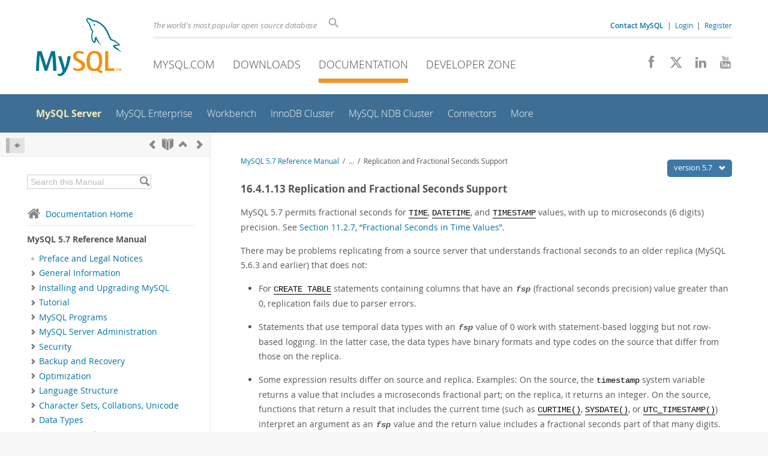

--- FILE ---
content_type: text/html; charset=UTF-8
request_url: https://dev.mysql.com/doc/refman/5.7/en/replication-features-fractional-seconds.html
body_size: 11764
content:
<!DOCTYPE html>
<html lang="en" class="svg no-js">
<head>
    <meta charset="utf-8" />
    <!--[if IE ]>
    <meta http-equiv="X-UA-Compatible" content="IE=Edge,chrome=1" />
    <![endif]-->
    <meta name="viewport" content="width=device-width, initial-scale=1.0">
        <meta name="Language" content="en">

    <title>MySQL :: MySQL 5.7 Reference Manual :: 16.4.1.13 Replication and Fractional Seconds Support</title>
    <link rel="stylesheet" media="all" href="https://labs.mysql.com/common/css/main-20250803.min.css" />
            <link rel="stylesheet" media="all" href="https://labs.mysql.com/common/css/docs-20250803.min.css" />
    
    
    <link rel="stylesheet" media="print" href="https://labs.mysql.com/common/css/print-20250803.min.css" />

    
    
    
    
            <link rel="canonical" href="https://dev.mysql.com/doc/refman/8.4/en/replication-features-fractional-seconds.html" />
<link rel="contents" href="index.html" title="MySQL 5.7 Reference Manual" />
<link rel="start" href="index.html" title="MySQL 5.7 Reference Manual" />
<link rel="prev" href="replication-features-floatvalues.html" title="16.4.1.12 Replication and Floating-Point Values" />
<link rel="next" href="replication-features-flush.html?ff=nopfpls" title="16.4.1.14 Replication and FLUSH" />
<link rel="up" href="replication-features.html" title="16.4.1 Replication Features and Issues" />

    
    <link rel="shortcut icon" href="https://labs.mysql.com/common/themes/sakila/favicon.ico" />
    <script async="async" type="text/javascript" src='https://consent.truste.com/notice?domain=oracle.com&c=teconsent&js=bb&noticeType=bb&text=true&cdn=1&pcookie&gtm=1' crossorigin></script>
    <script src="https://www.oracle.com/assets/truste-oraclelib.js"></script>
    <script>(function(H){ H.className=H.className.replace(/\bno-js\b/,'js') })(document.documentElement)</script>
    <script src="https://labs.mysql.com/common/js/site-20250121.min.js"></script>

    
    
    <!--[if lt IE 9]>
        <script src="https://labs.mysql.com/common/js/polyfills/html5shiv-printshiv-3.7.2.min.js"></script>
        <script src="https://labs.mysql.com/common/js/polyfills/respond-1.4.2.min.js"></script>
    <![endif]-->
        <!--[if IE 9]>
        <style>#docs-sidebar-toc { box-sizing: content-box; }</style>
    <![endif]-->
        
                              <script>!function(e){var n="https://s.go-mpulse.net/boomerang/";if("False"=="True")e.BOOMR_config=e.BOOMR_config||{},e.BOOMR_config.PageParams=e.BOOMR_config.PageParams||{},e.BOOMR_config.PageParams.pci=!0,n="https://s2.go-mpulse.net/boomerang/";if(window.BOOMR_API_key="E6BB6-B37B4-898B7-F97BA-BBCDB",function(){function e(){if(!o){var e=document.createElement("script");e.id="boomr-scr-as",e.src=window.BOOMR.url,e.async=!0,i.parentNode.appendChild(e),o=!0}}function t(e){o=!0;var n,t,a,r,d=document,O=window;if(window.BOOMR.snippetMethod=e?"if":"i",t=function(e,n){var t=d.createElement("script");t.id=n||"boomr-if-as",t.src=window.BOOMR.url,BOOMR_lstart=(new Date).getTime(),e=e||d.body,e.appendChild(t)},!window.addEventListener&&window.attachEvent&&navigator.userAgent.match(/MSIE [67]\./))return window.BOOMR.snippetMethod="s",void t(i.parentNode,"boomr-async");a=document.createElement("IFRAME"),a.src="about:blank",a.title="",a.role="presentation",a.loading="eager",r=(a.frameElement||a).style,r.width=0,r.height=0,r.border=0,r.display="none",i.parentNode.appendChild(a);try{O=a.contentWindow,d=O.document.open()}catch(_){n=document.domain,a.src="javascript:var d=document.open();d.domain='"+n+"';void(0);",O=a.contentWindow,d=O.document.open()}if(n)d._boomrl=function(){this.domain=n,t()},d.write("<bo"+"dy onload='document._boomrl();'>");else if(O._boomrl=function(){t()},O.addEventListener)O.addEventListener("load",O._boomrl,!1);else if(O.attachEvent)O.attachEvent("onload",O._boomrl);d.close()}function a(e){window.BOOMR_onload=e&&e.timeStamp||(new Date).getTime()}if(!window.BOOMR||!window.BOOMR.version&&!window.BOOMR.snippetExecuted){window.BOOMR=window.BOOMR||{},window.BOOMR.snippetStart=(new Date).getTime(),window.BOOMR.snippetExecuted=!0,window.BOOMR.snippetVersion=12,window.BOOMR.url=n+"E6BB6-B37B4-898B7-F97BA-BBCDB";var i=document.currentScript||document.getElementsByTagName("script")[0],o=!1,r=document.createElement("link");if(r.relList&&"function"==typeof r.relList.supports&&r.relList.supports("preload")&&"as"in r)window.BOOMR.snippetMethod="p",r.href=window.BOOMR.url,r.rel="preload",r.as="script",r.addEventListener("load",e),r.addEventListener("error",function(){t(!0)}),setTimeout(function(){if(!o)t(!0)},3e3),BOOMR_lstart=(new Date).getTime(),i.parentNode.appendChild(r);else t(!1);if(window.addEventListener)window.addEventListener("load",a,!1);else if(window.attachEvent)window.attachEvent("onload",a)}}(),"".length>0)if(e&&"performance"in e&&e.performance&&"function"==typeof e.performance.setResourceTimingBufferSize)e.performance.setResourceTimingBufferSize();!function(){if(BOOMR=e.BOOMR||{},BOOMR.plugins=BOOMR.plugins||{},!BOOMR.plugins.AK){var n=""=="true"?1:0,t="",a="aogptiyxhvvoq2lvxppa-f-8ccea4eeb-clientnsv4-s.akamaihd.net",i="false"=="true"?2:1,o={"ak.v":"39","ak.cp":"1334304","ak.ai":parseInt("802521",10),"ak.ol":"0","ak.cr":9,"ak.ipv":4,"ak.proto":"h2","ak.rid":"452c1a54","ak.r":45721,"ak.a2":n,"ak.m":"dscx","ak.n":"essl","ak.bpcip":"3.140.249.0","ak.cport":49904,"ak.gh":"23.33.25.20","ak.quicv":"","ak.tlsv":"tls1.3","ak.0rtt":"","ak.0rtt.ed":"","ak.csrc":"-","ak.acc":"","ak.t":"1769323486","ak.ak":"hOBiQwZUYzCg5VSAfCLimQ==[base64]/rAC5/DFx6ZXChw+SndlcYR2mpSd3N7Rp6RlchAnEcDf3WAqgOU7I/hXSaZ85UyaJmwGGiq+OSFd+FKrlJK+7dUr/oxrotn3NrxXJtKLO7ktfS2n1IqqkH7XAZMfZfNlBe6KgfmRCJAddzZQVWa93QhFmYmu+fmsXsjFHIn2HXkY3FhKT/3SI5wMvXUaWLhVaPnEU=","ak.pv":"16","ak.dpoabenc":"","ak.tf":i};if(""!==t)o["ak.ruds"]=t;var r={i:!1,av:function(n){var t="http.initiator";if(n&&(!n[t]||"spa_hard"===n[t]))o["ak.feo"]=void 0!==e.aFeoApplied?1:0,BOOMR.addVar(o)},rv:function(){var e=["ak.bpcip","ak.cport","ak.cr","ak.csrc","ak.gh","ak.ipv","ak.m","ak.n","ak.ol","ak.proto","ak.quicv","ak.tlsv","ak.0rtt","ak.0rtt.ed","ak.r","ak.acc","ak.t","ak.tf"];BOOMR.removeVar(e)}};BOOMR.plugins.AK={akVars:o,akDNSPreFetchDomain:a,init:function(){if(!r.i){var e=BOOMR.subscribe;e("before_beacon",r.av,null,null),e("onbeacon",r.rv,null,null),r.i=!0}return this},is_complete:function(){return!0}}}}()}(window);</script></head>

<body class="no-sidebar full-page dev">
<a class="skip-main" href="#main">Skip to Main Content</a>
<div class="page-wrapper">
    <header>

                        <a href="https://dev.mysql.com/" aria-label="MySQL Home" title="MySQL" id="l1-home-link"></a>
        
        <div id="l1-nav-container">
            <div id="l1-line1">
                <div id="l1-lhs">
                    <div id="l1-slogan">
                        The world's most popular open source database
                    </div>
                    <div id="l1-search-box">
                        <form id="l1-search-form" method="get" action="https://search.oracle.com/mysql">
                        <input type="hidden" name="app" value="mysql" />
                        <input id="l1-search-input" type="search" class="icon-search" placeholder="Search" aria-label="Search" name="q" />
                        </form>
                    </div>
                    <div id="l1-auth-links">
                        <nav aria-label="Contact/Login Navigation" role="navigation">
                            <a href="https://www.mysql.com/about/contact/"><b>Contact MySQL</b></a>
                            <span id="l1-contact-separator">&nbsp;|&nbsp;</span>
                            <span id="l1-contact-separator-br"><br /></span>
                                                             <a href="https://dev.mysql.com/auth/login/?dest=https%3A%2F%2Fdev.mysql.com%2Fdoc%2Frefman%2F5.7%2Fen%2Freplication-features-fractional-seconds.html">Login</a> &nbsp;|&nbsp;
                                 <a href="https://dev.mysql.com/auth/register/">Register</a>
                                                    </nav>
                    </div>
                </div>
            </div>
            <div id="l1-line2">
                <nav aria-label="Primary Navigation" role="navigation">
                    <ul id="l1-nav">
                        <li>
                            <a href="https://www.mysql.com/"><!-- <span class="icon-sakila"></span>  -->MySQL.com</a>
                        </li><li>
                            <a href="https://www.mysql.com/downloads/"><!-- <span class="icon-download-thin"></span>  -->Downloads</a>
                        </li><li class="active">
                            <a href="/doc/"><!-- <span class="icon-books"></span>  -->Documentation</a>
                        </li><li>
                            <a href="/"><!-- <span class="icon-code"></span>  -->Developer Zone</a>
                        </li>                    </ul>
                </nav>
                <div class="social-icons">
                    <nav aria-label="Social Navigation" role="navigation">
                        <a aria-label="Join us on Facebook" title="Join us on Facebook" href="http://www.facebook.com/mysql"><span class="icon-facebook"></span></a>
                        <a aria-label="Follow us on X" title="Follow us on X" href="https://x.com/mysql"><span class="icon-x-twitter"></span></a>
                        <a aria-label="Follow us on LinkedIn" title="Follow us on LinkedIn" href="https://www.linkedin.com/company/mysql"><span class="icon-linkedin"></span></a>
                        <a aria-label="Visit our YouTube channel" title="Visit our YouTube channel" href="http://www.youtube.com/mysqlchannel"><span class="icon-youtube"></span></a>
                    </nav>
                </div>
            </div>
        </div>
        <div id="sub-header">
            <div id="l2-nav-container">
                <div id="l2-nav-toggle">
                    <span class="icon-three-bars"></span>
                </div>
                                                                                        <a class="button nav-button-3" href="/"><span class="icon-code"></span> Developer Zone</a>
                                                                                                                                    <a class="button nav-button-2" href="https://www.mysql.com/downloads/"><span class="icon-download-thin"></span> Downloads</a>
                                                                                                <a class="button nav-button-1" href="https://www.mysql.com/"><span class="icon-sakila"></span> MySQL.com</a>
                                                                        <div id="l2-search-toggle">
                    <span class="icon-search"></span>
                </div>
                <div id="l2-site-icon">
                                                                                                                                                                                                    <span class="icon-books"></span>
                                                                                                                                                                                                                                                                                                                                                                                                                                                                                                                                                                                                                        </div>
                <div id="l1-section-title">
                    <span id="l1-section-label">
                        <a href="/doc/">Documentation</a>
                    </span>
                </div>
                <nav aria-label="Secondary Navigation" role="navigation">
                    

<ul id="l2-nav">
            	<li class="active"><a class="active " href="/doc/refman/en/">MySQL Server</a>
    			</li>
	        	<li class=""><a  href="/doc/index-enterprise.html">MySQL Enterprise</a>
    			</li>
	        	<li class=""><a  href="/doc/workbench/en/">Workbench</a>
    			</li>
	        	<li class=""><a  href="/doc/mysql-shell/en/mysql-innodb-cluster.html">InnoDB Cluster</a>
    			</li>
	        	<li class=""><a  href="/doc/index-cluster.html">MySQL NDB Cluster</a>
    			</li>
	        	<li class=""><a  href="/doc/index-connectors.html">Connectors</a>
    			</li>
	        	<li class=" last"><a  href="/doc/index-other.html">More</a>
    			</li>
	                        <li class="other-section"><a href="https://www.mysql.com/">MySQL.com</a></li>
                            <li class="other-section"><a href="https://www.mysql.com/downloads/">Downloads</a></li>
                                        <li class="other-section"><a href="/">Developer Zone</a></li>
            </ul>
                </nav>
            </div>
            <div id="l3-search-container"></div>
            <div id="top-orange"><span id="section-nav">Section Menu: &nbsp; </span></div>
        </div>
    </header>
        <div id="page">
                        <div role="main" id="main" tabindex="-1">

            
                
            
<div>
    <div id="docs-sidebar-toc" class="">
    <div id="docs-toc-inner">
        <div class="docs-sidebar-header" id="docs-nav-header">
            <a class="docs-show-hide-nav" id="docs-hide-nav" href="" title="Hide Sidebar" aria-label="Hide Sidebar"><span class="icon-arrow-small-left"></span></a>
            <div class="docs-nav-links">
                                    
    <a href="replication-features-floatvalues.html"
        aria-label="Previous" title="Previous: Replication and Floating-Point Values"><span
        class="icon-chevron-left"></span></a>
<a href="index.html" aria-label="Start" title="Start"><span class="icon-book-open"></span></a>
        <a aria-label="Up" href="replication-features.html" title="Up: Replication Features and Issues"><span class="icon-chevron-up"></span></a>
    <a href="replication-features-flush.html" aria-label="Next"
        title="Next: Replication and FLUSH"><span
        class="icon-chevron-right"></span></a>
                            </div>
        </div>
                    
<div id="docs-sidebar-search-container">
    <div id="docs-sidebar-search-box">
        <form method="get" action="/doc/search/">
            <input type="hidden" name="d" id="d" value="12" />
            <input type="hidden" name="p" id="p" value="1" />
            <input type="text" name="q" id="q" title="Search this Manual"
                value="Search this Manual"
                style="color: #bbb;"
                onfocus="if(this.value == 'Search this Manual') {this.value='';this.style.color='#555';}"
                onblur="if(this.value == '') {this.value='Search this Manual';this.style.color='#bbb';}" />

            <button class="docs-sidebar-search-btn" aria-label="Search" title="Search" type="submit">
                <span class="icon-search"></span>
            </button>
        </form>
    </div>
</div>
                <div class="docs-sidebar-nav">
            <a class="docs-icon-home" href="/doc/"><span class="icon-home"></span>Documentation Home</a><hr />
            <div class="docs-sidebar-mtitle">MySQL 5.7 Reference Manual</div>
            <nav class="doctoc" id="doc-12">
                                    
    <ul>
            <li>
            <div><div class="docs-sidebar-nav-icon"><span class="icon-dot"></span></div><div class="docs-sidebar-nav-link"><a href="preface.html">Preface and Legal Notices</a></div></div>                    </li>
            <li>
            <div><div class="docs-sidebar-nav-icon"><a class="expandable " aria-label="Subnav" href=""><span class="icon-chevron-right"></span></a></div><div class="docs-sidebar-nav-link"><a href="introduction.html">General Information</a></div></div>                        <div class="docs-submenu hidden">
                            </div>
                    </li>
            <li>
            <div><div class="docs-sidebar-nav-icon"><a class="expandable " aria-label="Subnav" href=""><span class="icon-chevron-right"></span></a></div><div class="docs-sidebar-nav-link"><a href="installing.html">Installing and Upgrading MySQL</a></div></div>                        <div class="docs-submenu hidden">
                            </div>
                    </li>
            <li>
            <div><div class="docs-sidebar-nav-icon"><a class="expandable " aria-label="Subnav" href=""><span class="icon-chevron-right"></span></a></div><div class="docs-sidebar-nav-link"><a href="tutorial.html">Tutorial</a></div></div>                        <div class="docs-submenu hidden">
                            </div>
                    </li>
            <li>
            <div><div class="docs-sidebar-nav-icon"><a class="expandable " aria-label="Subnav" href=""><span class="icon-chevron-right"></span></a></div><div class="docs-sidebar-nav-link"><a href="programs.html">MySQL Programs</a></div></div>                        <div class="docs-submenu hidden">
                            </div>
                    </li>
            <li>
            <div><div class="docs-sidebar-nav-icon"><a class="expandable " aria-label="Subnav" href=""><span class="icon-chevron-right"></span></a></div><div class="docs-sidebar-nav-link"><a href="server-administration.html">MySQL Server Administration</a></div></div>                        <div class="docs-submenu hidden">
                            </div>
                    </li>
            <li>
            <div><div class="docs-sidebar-nav-icon"><a class="expandable " aria-label="Subnav" href=""><span class="icon-chevron-right"></span></a></div><div class="docs-sidebar-nav-link"><a href="security.html">Security</a></div></div>                        <div class="docs-submenu hidden">
                            </div>
                    </li>
            <li>
            <div><div class="docs-sidebar-nav-icon"><a class="expandable " aria-label="Subnav" href=""><span class="icon-chevron-right"></span></a></div><div class="docs-sidebar-nav-link"><a href="backup-and-recovery.html">Backup and Recovery</a></div></div>                        <div class="docs-submenu hidden">
                            </div>
                    </li>
            <li>
            <div><div class="docs-sidebar-nav-icon"><a class="expandable " aria-label="Subnav" href=""><span class="icon-chevron-right"></span></a></div><div class="docs-sidebar-nav-link"><a href="optimization.html">Optimization</a></div></div>                        <div class="docs-submenu hidden">
                            </div>
                    </li>
            <li>
            <div><div class="docs-sidebar-nav-icon"><a class="expandable " aria-label="Subnav" href=""><span class="icon-chevron-right"></span></a></div><div class="docs-sidebar-nav-link"><a href="language-structure.html">Language Structure</a></div></div>                        <div class="docs-submenu hidden">
                            </div>
                    </li>
            <li>
            <div><div class="docs-sidebar-nav-icon"><a class="expandable " aria-label="Subnav" href=""><span class="icon-chevron-right"></span></a></div><div class="docs-sidebar-nav-link"><a href="charset.html">Character Sets, Collations, Unicode</a></div></div>                        <div class="docs-submenu hidden">
                            </div>
                    </li>
            <li>
            <div><div class="docs-sidebar-nav-icon"><a class="expandable " aria-label="Subnav" href=""><span class="icon-chevron-right"></span></a></div><div class="docs-sidebar-nav-link"><a href="data-types.html">Data Types</a></div></div>                        <div class="docs-submenu hidden">
                            </div>
                    </li>
            <li>
            <div><div class="docs-sidebar-nav-icon"><a class="expandable " aria-label="Subnav" href=""><span class="icon-chevron-right"></span></a></div><div class="docs-sidebar-nav-link"><a href="functions.html">Functions and Operators</a></div></div>                        <div class="docs-submenu hidden">
                            </div>
                    </li>
            <li>
            <div><div class="docs-sidebar-nav-icon"><a class="expandable " aria-label="Subnav" href=""><span class="icon-chevron-right"></span></a></div><div class="docs-sidebar-nav-link"><a href="sql-statements.html">SQL Statements</a></div></div>                        <div class="docs-submenu hidden">
                            </div>
                    </li>
            <li>
            <div><div class="docs-sidebar-nav-icon"><a class="expandable " aria-label="Subnav" href=""><span class="icon-chevron-right"></span></a></div><div class="docs-sidebar-nav-link"><a href="innodb-storage-engine.html">The InnoDB Storage Engine</a></div></div>                        <div class="docs-submenu hidden">
                            </div>
                    </li>
            <li>
            <div><div class="docs-sidebar-nav-icon"><a class="expandable " aria-label="Subnav" href=""><span class="icon-chevron-right"></span></a></div><div class="docs-sidebar-nav-link"><a href="storage-engines.html">Alternative Storage Engines</a></div></div>                        <div class="docs-submenu hidden">
                            </div>
                    </li>
            <li>
            <div><div class="docs-sidebar-nav-icon"><a class="expandable  loaded" aria-label="Subnav" href=""><span class="icon-chevron-down"></span></a></div><div class="docs-sidebar-nav-link"><a href="replication.html">Replication</a></div></div>                        <div class="docs-submenu">
                                    
    <ul>
            <li>
            <div><div class="docs-sidebar-nav-icon"><a class="expandable  loaded" aria-label="Subnav" href=""><span class="icon-chevron-right"></span></a></div><div class="docs-sidebar-nav-link"><a href="replication-configuration.html">Configuring Replication</a></div></div>                        <div class="docs-submenu hidden">
                                    
    <ul>
            <li>
            <div><div class="docs-sidebar-nav-icon"><span class="icon-dot"></span></div><div class="docs-sidebar-nav-link"><a href="binlog-replication-configuration-overview.html">Binary Log File Position Based Replication Configuration Overview</a></div></div>                    </li>
            <li>
            <div><div class="docs-sidebar-nav-icon"><a class="expandable  loaded" aria-label="Subnav" href=""><span class="icon-chevron-right"></span></a></div><div class="docs-sidebar-nav-link"><a href="replication-howto.html">Setting Up Binary Log File Position Based Replication</a></div></div>                        <div class="docs-submenu hidden">
                                    
    <ul>
            <li>
            <div><div class="docs-sidebar-nav-icon"><span class="icon-dot"></span></div><div class="docs-sidebar-nav-link"><a href="replication-howto-masterbaseconfig.html">Setting the Replication Source Configuration</a></div></div>                    </li>
            <li>
            <div><div class="docs-sidebar-nav-icon"><span class="icon-dot"></span></div><div class="docs-sidebar-nav-link"><a href="replication-howto-repuser.html">Creating a User for Replication</a></div></div>                    </li>
            <li>
            <div><div class="docs-sidebar-nav-icon"><span class="icon-dot"></span></div><div class="docs-sidebar-nav-link"><a href="replication-howto-masterstatus.html">Obtaining the Replication Source&#039;s Binary Log Coordinates</a></div></div>                    </li>
            <li>
            <div><div class="docs-sidebar-nav-icon"><span class="icon-dot"></span></div><div class="docs-sidebar-nav-link"><a href="replication-snapshot-method.html">Choosing a Method for Data Snapshots</a></div></div>                    </li>
            <li>
            <div><div class="docs-sidebar-nav-icon"><span class="icon-dot"></span></div><div class="docs-sidebar-nav-link"><a href="replication-setup-replicas.html">Setting Up Replicas</a></div></div>                    </li>
            <li>
            <div><div class="docs-sidebar-nav-icon"><span class="icon-dot"></span></div><div class="docs-sidebar-nav-link"><a href="replication-howto-additionalslaves.html">Adding Replicas to a Replication Topology</a></div></div>                    </li>
        </ul>
                            </div>
                    </li>
            <li>
            <div><div class="docs-sidebar-nav-icon"><a class="expandable  loaded" aria-label="Subnav" href=""><span class="icon-chevron-right"></span></a></div><div class="docs-sidebar-nav-link"><a href="replication-gtids.html">Replication with Global Transaction Identifiers</a></div></div>                        <div class="docs-submenu hidden">
                                    
    <ul>
            <li>
            <div><div class="docs-sidebar-nav-icon"><span class="icon-dot"></span></div><div class="docs-sidebar-nav-link"><a href="replication-gtids-concepts.html">GTID Format and Storage</a></div></div>                    </li>
            <li>
            <div><div class="docs-sidebar-nav-icon"><span class="icon-dot"></span></div><div class="docs-sidebar-nav-link"><a href="replication-gtids-lifecycle.html">GTID Life Cycle</a></div></div>                    </li>
            <li>
            <div><div class="docs-sidebar-nav-icon"><span class="icon-dot"></span></div><div class="docs-sidebar-nav-link"><a href="replication-gtids-auto-positioning.html">GTID Auto-Positioning</a></div></div>                    </li>
            <li>
            <div><div class="docs-sidebar-nav-icon"><span class="icon-dot"></span></div><div class="docs-sidebar-nav-link"><a href="replication-gtids-howto.html">Setting Up Replication Using GTIDs</a></div></div>                    </li>
            <li>
            <div><div class="docs-sidebar-nav-icon"><span class="icon-dot"></span></div><div class="docs-sidebar-nav-link"><a href="replication-gtids-failover.html">Using GTIDs for Failover and Scaleout</a></div></div>                    </li>
            <li>
            <div><div class="docs-sidebar-nav-icon"><span class="icon-dot"></span></div><div class="docs-sidebar-nav-link"><a href="replication-gtids-restrictions.html">Restrictions on Replication with GTIDs</a></div></div>                    </li>
            <li>
            <div><div class="docs-sidebar-nav-icon"><span class="icon-dot"></span></div><div class="docs-sidebar-nav-link"><a href="replication-gtids-functions.html">Stored Function Examples to Manipulate GTIDs</a></div></div>                    </li>
        </ul>
                            </div>
                    </li>
            <li>
            <div><div class="docs-sidebar-nav-icon"><a class="expandable  loaded" aria-label="Subnav" href=""><span class="icon-chevron-right"></span></a></div><div class="docs-sidebar-nav-link"><a href="replication-mode-change-online.html">Changing Replication Modes on Online Servers</a></div></div>                        <div class="docs-submenu hidden">
                                    
    <ul>
            <li>
            <div><div class="docs-sidebar-nav-icon"><span class="icon-dot"></span></div><div class="docs-sidebar-nav-link"><a href="replication-mode-change-online-concepts.html">Replication Mode Concepts</a></div></div>                    </li>
            <li>
            <div><div class="docs-sidebar-nav-icon"><span class="icon-dot"></span></div><div class="docs-sidebar-nav-link"><a href="replication-mode-change-online-enable-gtids.html">Enabling GTID Transactions Online</a></div></div>                    </li>
            <li>
            <div><div class="docs-sidebar-nav-icon"><span class="icon-dot"></span></div><div class="docs-sidebar-nav-link"><a href="replication-mode-change-online-disable-gtids.html">Disabling GTID Transactions Online</a></div></div>                    </li>
            <li>
            <div><div class="docs-sidebar-nav-icon"><span class="icon-dot"></span></div><div class="docs-sidebar-nav-link"><a href="replication-mode-change-online-verify-transactions.html">Verifying Replication of Anonymous Transactions</a></div></div>                    </li>
        </ul>
                            </div>
                    </li>
            <li>
            <div><div class="docs-sidebar-nav-icon"><a class="expandable  loaded" aria-label="Subnav" href=""><span class="icon-chevron-right"></span></a></div><div class="docs-sidebar-nav-link"><a href="replication-multi-source.html">MySQL Multi-Source Replication</a></div></div>                        <div class="docs-submenu hidden">
                                    
    <ul>
            <li>
            <div><div class="docs-sidebar-nav-icon"><span class="icon-dot"></span></div><div class="docs-sidebar-nav-link"><a href="replication-multi-source-configuration.html">Configuring Multi-Source Replication</a></div></div>                    </li>
            <li>
            <div><div class="docs-sidebar-nav-icon"><span class="icon-dot"></span></div><div class="docs-sidebar-nav-link"><a href="replication-multi-source-provision-replica.html">Provisioning a Multi-Source Replica for GTID-Based Replication</a></div></div>                    </li>
            <li>
            <div><div class="docs-sidebar-nav-icon"><span class="icon-dot"></span></div><div class="docs-sidebar-nav-link"><a href="replication-multi-source-adding-gtid-master.html">Adding GTID-Based Sources to a Multi-Source Replica</a></div></div>                    </li>
            <li>
            <div><div class="docs-sidebar-nav-icon"><span class="icon-dot"></span></div><div class="docs-sidebar-nav-link"><a href="replication-multi-source-adding-binlog-master.html">Adding a Binary Log Based Source to a Multi-Source Replica</a></div></div>                    </li>
            <li>
            <div><div class="docs-sidebar-nav-icon"><span class="icon-dot"></span></div><div class="docs-sidebar-nav-link"><a href="replication-multi-source-start-replica.html">Starting Multi-Source Replicas</a></div></div>                    </li>
            <li>
            <div><div class="docs-sidebar-nav-icon"><span class="icon-dot"></span></div><div class="docs-sidebar-nav-link"><a href="replication-multi-source-stop-replica.html">Stopping Multi-Source Replicas</a></div></div>                    </li>
            <li>
            <div><div class="docs-sidebar-nav-icon"><span class="icon-dot"></span></div><div class="docs-sidebar-nav-link"><a href="replication-multi-source-reset-replica.html">Resetting Multi-Source Replicas</a></div></div>                    </li>
            <li>
            <div><div class="docs-sidebar-nav-icon"><span class="icon-dot"></span></div><div class="docs-sidebar-nav-link"><a href="replication-multi-source-monitoring.html">Multi-Source Replication Monitoring</a></div></div>                    </li>
        </ul>
                            </div>
                    </li>
            <li>
            <div><div class="docs-sidebar-nav-icon"><a class="expandable  loaded" aria-label="Subnav" href=""><span class="icon-chevron-right"></span></a></div><div class="docs-sidebar-nav-link"><a href="replication-options.html">Replication and Binary Logging Options and Variables</a></div></div>                        <div class="docs-submenu hidden">
                                    
    <ul>
            <li>
            <div><div class="docs-sidebar-nav-icon"><span class="icon-dot"></span></div><div class="docs-sidebar-nav-link"><a href="replication-options-reference.html">Replication and Binary Logging Option and Variable Reference</a></div></div>                    </li>
            <li>
            <div><div class="docs-sidebar-nav-icon"><span class="icon-dot"></span></div><div class="docs-sidebar-nav-link"><a href="replication-options-source.html">Replication Source Options and Variables</a></div></div>                    </li>
            <li>
            <div><div class="docs-sidebar-nav-icon"><span class="icon-dot"></span></div><div class="docs-sidebar-nav-link"><a href="replication-options-replica.html">Replica Server Options and Variables</a></div></div>                    </li>
            <li>
            <div><div class="docs-sidebar-nav-icon"><span class="icon-dot"></span></div><div class="docs-sidebar-nav-link"><a href="replication-options-binary-log.html">Binary Logging Options and Variables</a></div></div>                    </li>
            <li>
            <div><div class="docs-sidebar-nav-icon"><span class="icon-dot"></span></div><div class="docs-sidebar-nav-link"><a href="replication-options-gtids.html">Global Transaction ID System Variables</a></div></div>                    </li>
        </ul>
                            </div>
                    </li>
            <li>
            <div><div class="docs-sidebar-nav-icon"><a class="expandable  loaded" aria-label="Subnav" href=""><span class="icon-chevron-right"></span></a></div><div class="docs-sidebar-nav-link"><a href="replication-administration.html">Common Replication Administration Tasks</a></div></div>                        <div class="docs-submenu hidden">
                                    
    <ul>
            <li>
            <div><div class="docs-sidebar-nav-icon"><span class="icon-dot"></span></div><div class="docs-sidebar-nav-link"><a href="replication-administration-status.html">Checking Replication Status</a></div></div>                    </li>
            <li>
            <div><div class="docs-sidebar-nav-icon"><span class="icon-dot"></span></div><div class="docs-sidebar-nav-link"><a href="replication-administration-pausing.html">Pausing Replication on the Replica</a></div></div>                    </li>
            <li>
            <div><div class="docs-sidebar-nav-icon"><span class="icon-dot"></span></div><div class="docs-sidebar-nav-link"><a href="replication-administration-skip.html">Skipping Transactions</a></div></div>                    </li>
        </ul>
                            </div>
                    </li>
        </ul>
                            </div>
                    </li>
            <li>
            <div><div class="docs-sidebar-nav-icon"><a class="expandable  loaded" aria-label="Subnav" href=""><span class="icon-chevron-right"></span></a></div><div class="docs-sidebar-nav-link"><a href="replication-implementation.html">Replication Implementation</a></div></div>                        <div class="docs-submenu hidden">
                                    
    <ul>
            <li>
            <div><div class="docs-sidebar-nav-icon"><a class="expandable  loaded" aria-label="Subnav" href=""><span class="icon-chevron-right"></span></a></div><div class="docs-sidebar-nav-link"><a href="replication-formats.html">Replication Formats</a></div></div>                        <div class="docs-submenu hidden">
                                    
    <ul>
            <li>
            <div><div class="docs-sidebar-nav-icon"><span class="icon-dot"></span></div><div class="docs-sidebar-nav-link"><a href="replication-sbr-rbr.html">Advantages and Disadvantages of Statement-Based and Row-Based
Replication</a></div></div>                    </li>
            <li>
            <div><div class="docs-sidebar-nav-icon"><span class="icon-dot"></span></div><div class="docs-sidebar-nav-link"><a href="replication-rbr-usage.html">Usage of Row-Based Logging and Replication</a></div></div>                    </li>
            <li>
            <div><div class="docs-sidebar-nav-icon"><span class="icon-dot"></span></div><div class="docs-sidebar-nav-link"><a href="replication-rbr-safe-unsafe.html">Determination of Safe and Unsafe Statements in Binary Logging</a></div></div>                    </li>
        </ul>
                            </div>
                    </li>
            <li>
            <div><div class="docs-sidebar-nav-icon"><a class="expandable  loaded" aria-label="Subnav" href=""><span class="icon-chevron-right"></span></a></div><div class="docs-sidebar-nav-link"><a href="replication-channels.html">Replication Channels</a></div></div>                        <div class="docs-submenu hidden">
                                    
    <ul>
            <li>
            <div><div class="docs-sidebar-nav-icon"><span class="icon-dot"></span></div><div class="docs-sidebar-nav-link"><a href="channels-commands-single-channel.html">Commands for Operations on a Single Channel</a></div></div>                    </li>
            <li>
            <div><div class="docs-sidebar-nav-icon"><span class="icon-dot"></span></div><div class="docs-sidebar-nav-link"><a href="channels-with-prev-replication.html">Compatibility with Previous Replication Statements</a></div></div>                    </li>
            <li>
            <div><div class="docs-sidebar-nav-icon"><span class="icon-dot"></span></div><div class="docs-sidebar-nav-link"><a href="channels-startup-options.html">Startup Options and Replication Channels</a></div></div>                    </li>
            <li>
            <div><div class="docs-sidebar-nav-icon"><span class="icon-dot"></span></div><div class="docs-sidebar-nav-link"><a href="channels-naming-conventions.html">Replication Channel Naming Conventions</a></div></div>                    </li>
        </ul>
                            </div>
                    </li>
            <li>
            <div><div class="docs-sidebar-nav-icon"><a class="expandable  loaded" aria-label="Subnav" href=""><span class="icon-chevron-right"></span></a></div><div class="docs-sidebar-nav-link"><a href="replication-threads.html">Replication Threads</a></div></div>                        <div class="docs-submenu hidden">
                                    
    <ul>
            <li>
            <div><div class="docs-sidebar-nav-icon"><span class="icon-dot"></span></div><div class="docs-sidebar-nav-link"><a href="replication-threads-monitor-main.html">Monitoring Replication Main Threads</a></div></div>                    </li>
            <li>
            <div><div class="docs-sidebar-nav-icon"><span class="icon-dot"></span></div><div class="docs-sidebar-nav-link"><a href="replication-threads-monitor-worker.html">Monitoring Replication Applier Worker Threads</a></div></div>                    </li>
        </ul>
                            </div>
                    </li>
            <li>
            <div><div class="docs-sidebar-nav-icon"><a class="expandable  loaded" aria-label="Subnav" href=""><span class="icon-chevron-right"></span></a></div><div class="docs-sidebar-nav-link"><a href="replica-logs.html">Relay Log and Replication Metadata Repositories</a></div></div>                        <div class="docs-submenu hidden">
                                    
    <ul>
            <li>
            <div><div class="docs-sidebar-nav-icon"><span class="icon-dot"></span></div><div class="docs-sidebar-nav-link"><a href="replica-logs-relaylog.html">The Relay Log</a></div></div>                    </li>
            <li>
            <div><div class="docs-sidebar-nav-icon"><span class="icon-dot"></span></div><div class="docs-sidebar-nav-link"><a href="replica-logs-status.html">Replication Metadata Repositories</a></div></div>                    </li>
        </ul>
                            </div>
                    </li>
            <li>
            <div><div class="docs-sidebar-nav-icon"><a class="expandable  loaded" aria-label="Subnav" href=""><span class="icon-chevron-right"></span></a></div><div class="docs-sidebar-nav-link"><a href="replication-rules.html">How Servers Evaluate Replication Filtering Rules</a></div></div>                        <div class="docs-submenu hidden">
                                    
    <ul>
            <li>
            <div><div class="docs-sidebar-nav-icon"><span class="icon-dot"></span></div><div class="docs-sidebar-nav-link"><a href="replication-rules-db-options.html">Evaluation of Database-Level Replication and Binary Logging Options</a></div></div>                    </li>
            <li>
            <div><div class="docs-sidebar-nav-icon"><span class="icon-dot"></span></div><div class="docs-sidebar-nav-link"><a href="replication-rules-table-options.html">Evaluation of Table-Level Replication Options</a></div></div>                    </li>
            <li>
            <div><div class="docs-sidebar-nav-icon"><span class="icon-dot"></span></div><div class="docs-sidebar-nav-link"><a href="replication-rules-examples.html">Interactions Between Replication Filtering Options</a></div></div>                    </li>
        </ul>
                            </div>
                    </li>
        </ul>
                            </div>
                    </li>
            <li>
            <div><div class="docs-sidebar-nav-icon"><a class="expandable  loaded" aria-label="Subnav" href=""><span class="icon-chevron-right"></span></a></div><div class="docs-sidebar-nav-link"><a href="replication-solutions.html">Replication Solutions</a></div></div>                        <div class="docs-submenu hidden">
                                    
    <ul>
            <li>
            <div><div class="docs-sidebar-nav-icon"><a class="expandable  loaded" aria-label="Subnav" href=""><span class="icon-chevron-right"></span></a></div><div class="docs-sidebar-nav-link"><a href="replication-solutions-backups.html">Using Replication for Backups</a></div></div>                        <div class="docs-submenu hidden">
                                    
    <ul>
            <li>
            <div><div class="docs-sidebar-nav-icon"><span class="icon-dot"></span></div><div class="docs-sidebar-nav-link"><a href="replication-solutions-backups-mysqldump.html">Backing Up a Replica Using mysqldump</a></div></div>                    </li>
            <li>
            <div><div class="docs-sidebar-nav-icon"><span class="icon-dot"></span></div><div class="docs-sidebar-nav-link"><a href="replication-solutions-backups-rawdata.html">Backing Up Raw Data from a Replica</a></div></div>                    </li>
            <li>
            <div><div class="docs-sidebar-nav-icon"><span class="icon-dot"></span></div><div class="docs-sidebar-nav-link"><a href="replication-solutions-backups-read-only.html">Backing Up a Source or Replica by Making It Read Only</a></div></div>                    </li>
        </ul>
                            </div>
                    </li>
            <li>
            <div><div class="docs-sidebar-nav-icon"><span class="icon-dot"></span></div><div class="docs-sidebar-nav-link"><a href="replication-solutions-unexpected-replica-halt.html">Handling an Unexpected Halt of a Replica</a></div></div>                    </li>
            <li>
            <div><div class="docs-sidebar-nav-icon"><span class="icon-dot"></span></div><div class="docs-sidebar-nav-link"><a href="replication-solutions-diffengines.html">Using Replication with Different Source and Replica Storage Engines</a></div></div>                    </li>
            <li>
            <div><div class="docs-sidebar-nav-icon"><span class="icon-dot"></span></div><div class="docs-sidebar-nav-link"><a href="replication-solutions-scaleout.html">Using Replication for Scale-Out</a></div></div>                    </li>
            <li>
            <div><div class="docs-sidebar-nav-icon"><span class="icon-dot"></span></div><div class="docs-sidebar-nav-link"><a href="replication-solutions-partitioning.html">Replicating Different Databases to Different Replicas</a></div></div>                    </li>
            <li>
            <div><div class="docs-sidebar-nav-icon"><span class="icon-dot"></span></div><div class="docs-sidebar-nav-link"><a href="replication-solutions-performance.html">Improving Replication Performance</a></div></div>                    </li>
            <li>
            <div><div class="docs-sidebar-nav-icon"><span class="icon-dot"></span></div><div class="docs-sidebar-nav-link"><a href="replication-solutions-switch.html">Switching Sources During Failover</a></div></div>                    </li>
            <li>
            <div><div class="docs-sidebar-nav-icon"><span class="icon-dot"></span></div><div class="docs-sidebar-nav-link"><a href="replication-encrypted-connections.html">Setting Up Replication to Use Encrypted Connections</a></div></div>                    </li>
            <li>
            <div><div class="docs-sidebar-nav-icon"><a class="expandable  loaded" aria-label="Subnav" href=""><span class="icon-chevron-right"></span></a></div><div class="docs-sidebar-nav-link"><a href="replication-semisync.html">Semisynchronous Replication</a></div></div>                        <div class="docs-submenu hidden">
                                    
    <ul>
            <li>
            <div><div class="docs-sidebar-nav-icon"><span class="icon-dot"></span></div><div class="docs-sidebar-nav-link"><a href="replication-semisync-interface.html">Semisynchronous Replication Administrative Interface</a></div></div>                    </li>
            <li>
            <div><div class="docs-sidebar-nav-icon"><span class="icon-dot"></span></div><div class="docs-sidebar-nav-link"><a href="replication-semisync-installation.html">Semisynchronous Replication Installation and Configuration</a></div></div>                    </li>
            <li>
            <div><div class="docs-sidebar-nav-icon"><span class="icon-dot"></span></div><div class="docs-sidebar-nav-link"><a href="replication-semisync-monitoring.html">Semisynchronous Replication Monitoring</a></div></div>                    </li>
        </ul>
                            </div>
                    </li>
            <li>
            <div><div class="docs-sidebar-nav-icon"><span class="icon-dot"></span></div><div class="docs-sidebar-nav-link"><a href="replication-delayed.html">Delayed Replication</a></div></div>                    </li>
        </ul>
                            </div>
                    </li>
            <li>
            <div><div class="docs-sidebar-nav-icon"><a class="expandable  loaded" aria-label="Subnav" href=""><span class="icon-chevron-down"></span></a></div><div class="docs-sidebar-nav-link"><a href="replication-notes.html">Replication Notes and Tips</a></div></div>                        <div class="docs-submenu">
                                    
    <ul>
            <li>
            <div><div class="docs-sidebar-nav-icon"><a class="expandable  loaded" aria-label="Subnav" href=""><span class="icon-chevron-down"></span></a></div><div class="docs-sidebar-nav-link"><a href="replication-features.html">Replication Features and Issues</a></div></div>                        <div class="docs-submenu">
                                    
    <ul>
            <li>
            <div><div class="docs-sidebar-nav-icon"><span class="icon-dot"></span></div><div class="docs-sidebar-nav-link"><a href="replication-features-auto-increment.html">Replication and AUTO_INCREMENT</a></div></div>                    </li>
            <li>
            <div><div class="docs-sidebar-nav-icon"><span class="icon-dot"></span></div><div class="docs-sidebar-nav-link"><a href="replication-features-blackhole.html">Replication and BLACKHOLE Tables</a></div></div>                    </li>
            <li>
            <div><div class="docs-sidebar-nav-icon"><span class="icon-dot"></span></div><div class="docs-sidebar-nav-link"><a href="replication-features-charset.html">Replication and Character Sets</a></div></div>                    </li>
            <li>
            <div><div class="docs-sidebar-nav-icon"><span class="icon-dot"></span></div><div class="docs-sidebar-nav-link"><a href="replication-features-checksum-table.html">Replication and CHECKSUM TABLE</a></div></div>                    </li>
            <li>
            <div><div class="docs-sidebar-nav-icon"><span class="icon-dot"></span></div><div class="docs-sidebar-nav-link"><a href="replication-features-create-if-not-exists.html">Replication of CREATE ... IF NOT EXISTS Statements</a></div></div>                    </li>
            <li>
            <div><div class="docs-sidebar-nav-icon"><span class="icon-dot"></span></div><div class="docs-sidebar-nav-link"><a href="replication-features-create-select.html">Replication of CREATE TABLE ... SELECT Statements</a></div></div>                    </li>
            <li>
            <div><div class="docs-sidebar-nav-icon"><span class="icon-dot"></span></div><div class="docs-sidebar-nav-link"><a href="replication-features-create-alter-drop-server.html">Replication of CREATE SERVER, ALTER SERVER, and DROP SERVER</a></div></div>                    </li>
            <li>
            <div><div class="docs-sidebar-nav-icon"><span class="icon-dot"></span></div><div class="docs-sidebar-nav-link"><a href="replication-features-current-user.html">Replication of CURRENT_USER()</a></div></div>                    </li>
            <li>
            <div><div class="docs-sidebar-nav-icon"><span class="icon-dot"></span></div><div class="docs-sidebar-nav-link"><a href="replication-features-drop-if-exists.html">Replication of DROP ... IF EXISTS Statements</a></div></div>                    </li>
            <li>
            <div><div class="docs-sidebar-nav-icon"><span class="icon-dot"></span></div><div class="docs-sidebar-nav-link"><a href="replication-features-differing-tables.html">Replication with Differing Table Definitions on Source and Replica</a></div></div>                    </li>
            <li>
            <div><div class="docs-sidebar-nav-icon"><span class="icon-dot"></span></div><div class="docs-sidebar-nav-link"><a href="replication-features-directory.html">Replication and DIRECTORY Table Options</a></div></div>                    </li>
            <li>
            <div><div class="docs-sidebar-nav-icon"><span class="icon-dot"></span></div><div class="docs-sidebar-nav-link"><a href="replication-features-floatvalues.html">Replication and Floating-Point Values</a></div></div>                    </li>
            <li>
            <div><div class="docs-sidebar-nav-icon"><span class="icon-dot"></span></div><div class="docs-sidebar-nav-link current"><a href="replication-features-fractional-seconds.html">Replication and Fractional Seconds Support</a></div></div>                    </li>
            <li>
            <div><div class="docs-sidebar-nav-icon"><span class="icon-dot"></span></div><div class="docs-sidebar-nav-link"><a href="replication-features-flush.html">Replication and FLUSH</a></div></div>                    </li>
            <li>
            <div><div class="docs-sidebar-nav-icon"><span class="icon-dot"></span></div><div class="docs-sidebar-nav-link"><a href="replication-features-functions.html">Replication and System Functions</a></div></div>                    </li>
            <li>
            <div><div class="docs-sidebar-nav-icon"><span class="icon-dot"></span></div><div class="docs-sidebar-nav-link"><a href="replication-features-invoked.html">Replication of Invoked Features</a></div></div>                    </li>
            <li>
            <div><div class="docs-sidebar-nav-icon"><span class="icon-dot"></span></div><div class="docs-sidebar-nav-link"><a href="replication-features-limit.html">Replication and LIMIT</a></div></div>                    </li>
            <li>
            <div><div class="docs-sidebar-nav-icon"><span class="icon-dot"></span></div><div class="docs-sidebar-nav-link"><a href="replication-features-load-data.html">Replication and LOAD DATA</a></div></div>                    </li>
            <li>
            <div><div class="docs-sidebar-nav-icon"><span class="icon-dot"></span></div><div class="docs-sidebar-nav-link"><a href="replication-features-max-allowed-packet.html">Replication and max_allowed_packet</a></div></div>                    </li>
            <li>
            <div><div class="docs-sidebar-nav-icon"><span class="icon-dot"></span></div><div class="docs-sidebar-nav-link"><a href="replication-features-memory.html">Replication and MEMORY Tables</a></div></div>                    </li>
            <li>
            <div><div class="docs-sidebar-nav-icon"><span class="icon-dot"></span></div><div class="docs-sidebar-nav-link"><a href="replication-features-mysqldb.html">Replication of the mysql System Database</a></div></div>                    </li>
            <li>
            <div><div class="docs-sidebar-nav-icon"><span class="icon-dot"></span></div><div class="docs-sidebar-nav-link"><a href="replication-features-optimizer.html">Replication and the Query Optimizer</a></div></div>                    </li>
            <li>
            <div><div class="docs-sidebar-nav-icon"><span class="icon-dot"></span></div><div class="docs-sidebar-nav-link"><a href="replication-features-partitioning.html">Replication and Partitioning</a></div></div>                    </li>
            <li>
            <div><div class="docs-sidebar-nav-icon"><span class="icon-dot"></span></div><div class="docs-sidebar-nav-link"><a href="replication-features-repair-table.html">Replication and REPAIR TABLE</a></div></div>                    </li>
            <li>
            <div><div class="docs-sidebar-nav-icon"><span class="icon-dot"></span></div><div class="docs-sidebar-nav-link"><a href="replication-features-reserved-words.html">Replication and Reserved Words</a></div></div>                    </li>
            <li>
            <div><div class="docs-sidebar-nav-icon"><span class="icon-dot"></span></div><div class="docs-sidebar-nav-link"><a href="replication-features-shutdowns.html">Replication and Source or Replica Shutdowns</a></div></div>                    </li>
            <li>
            <div><div class="docs-sidebar-nav-icon"><span class="icon-dot"></span></div><div class="docs-sidebar-nav-link"><a href="replication-features-errors.html">Replica Errors During Replication</a></div></div>                    </li>
            <li>
            <div><div class="docs-sidebar-nav-icon"><span class="icon-dot"></span></div><div class="docs-sidebar-nav-link"><a href="replication-features-sql-mode.html">Replication and Server SQL Mode</a></div></div>                    </li>
            <li>
            <div><div class="docs-sidebar-nav-icon"><span class="icon-dot"></span></div><div class="docs-sidebar-nav-link"><a href="replication-features-temptables.html">Replication and Temporary Tables</a></div></div>                    </li>
            <li>
            <div><div class="docs-sidebar-nav-icon"><span class="icon-dot"></span></div><div class="docs-sidebar-nav-link"><a href="replication-features-timeout.html">Replication Retries and Timeouts</a></div></div>                    </li>
            <li>
            <div><div class="docs-sidebar-nav-icon"><span class="icon-dot"></span></div><div class="docs-sidebar-nav-link"><a href="replication-features-timezone.html">Replication and Time Zones</a></div></div>                    </li>
            <li>
            <div><div class="docs-sidebar-nav-icon"><span class="icon-dot"></span></div><div class="docs-sidebar-nav-link"><a href="replication-features-transaction-inconsistencies.html">Replication and Transaction Inconsistencies</a></div></div>                    </li>
            <li>
            <div><div class="docs-sidebar-nav-icon"><span class="icon-dot"></span></div><div class="docs-sidebar-nav-link"><a href="replication-features-transactions.html">Replication and Transactions</a></div></div>                    </li>
            <li>
            <div><div class="docs-sidebar-nav-icon"><span class="icon-dot"></span></div><div class="docs-sidebar-nav-link"><a href="replication-features-triggers.html">Replication and Triggers</a></div></div>                    </li>
            <li>
            <div><div class="docs-sidebar-nav-icon"><span class="icon-dot"></span></div><div class="docs-sidebar-nav-link"><a href="replication-features-truncate.html">Replication and TRUNCATE TABLE</a></div></div>                    </li>
            <li>
            <div><div class="docs-sidebar-nav-icon"><span class="icon-dot"></span></div><div class="docs-sidebar-nav-link"><a href="replication-features-user-names.html">Replication and User Name Length</a></div></div>                    </li>
            <li>
            <div><div class="docs-sidebar-nav-icon"><span class="icon-dot"></span></div><div class="docs-sidebar-nav-link"><a href="replication-features-variables.html">Replication and Variables</a></div></div>                    </li>
            <li>
            <div><div class="docs-sidebar-nav-icon"><span class="icon-dot"></span></div><div class="docs-sidebar-nav-link"><a href="replication-features-views.html">Replication and Views</a></div></div>                    </li>
        </ul>
                            </div>
                    </li>
            <li>
            <div><div class="docs-sidebar-nav-icon"><span class="icon-dot"></span></div><div class="docs-sidebar-nav-link"><a href="replication-compatibility.html">Replication Compatibility Between MySQL Versions</a></div></div>                    </li>
            <li>
            <div><div class="docs-sidebar-nav-icon"><span class="icon-dot"></span></div><div class="docs-sidebar-nav-link"><a href="replication-upgrade.html">Upgrading a Replication Topology</a></div></div>                    </li>
            <li>
            <div><div class="docs-sidebar-nav-icon"><span class="icon-dot"></span></div><div class="docs-sidebar-nav-link"><a href="replication-problems.html">Troubleshooting Replication</a></div></div>                    </li>
            <li>
            <div><div class="docs-sidebar-nav-icon"><span class="icon-dot"></span></div><div class="docs-sidebar-nav-link"><a href="replication-bugs.html">How to Report Replication Bugs or Problems</a></div></div>                    </li>
        </ul>
                            </div>
                    </li>
        </ul>
                            </div>
                    </li>
            <li>
            <div><div class="docs-sidebar-nav-icon"><a class="expandable " aria-label="Subnav" href=""><span class="icon-chevron-right"></span></a></div><div class="docs-sidebar-nav-link"><a href="group-replication.html">Group Replication</a></div></div>                        <div class="docs-submenu hidden">
                            </div>
                    </li>
            <li>
            <div><div class="docs-sidebar-nav-icon"><span class="icon-dot"></span></div><div class="docs-sidebar-nav-link"><a href="mysql-shell-userguide.html">MySQL Shell</a></div></div>                    </li>
            <li>
            <div><div class="docs-sidebar-nav-icon"><a class="expandable " aria-label="Subnav" href=""><span class="icon-chevron-right"></span></a></div><div class="docs-sidebar-nav-link"><a href="document-store.html">Using MySQL as a Document Store</a></div></div>                        <div class="docs-submenu hidden">
                            </div>
                    </li>
            <li>
            <div><div class="docs-sidebar-nav-icon"><span class="icon-dot"></span></div><div class="docs-sidebar-nav-link"><a href="mysql-innodb-cluster-introduction.html">InnoDB Cluster</a></div></div>                    </li>
            <li>
            <div><div class="docs-sidebar-nav-icon"><a class="expandable " aria-label="Subnav" href=""><span class="icon-chevron-right"></span></a></div><div class="docs-sidebar-nav-link"><a href="mysql-cluster.html">MySQL NDB Cluster 7.5 and NDB Cluster 7.6</a></div></div>                        <div class="docs-submenu hidden">
                            </div>
                    </li>
            <li>
            <div><div class="docs-sidebar-nav-icon"><a class="expandable " aria-label="Subnav" href=""><span class="icon-chevron-right"></span></a></div><div class="docs-sidebar-nav-link"><a href="partitioning.html">Partitioning</a></div></div>                        <div class="docs-submenu hidden">
                            </div>
                    </li>
            <li>
            <div><div class="docs-sidebar-nav-icon"><a class="expandable " aria-label="Subnav" href=""><span class="icon-chevron-right"></span></a></div><div class="docs-sidebar-nav-link"><a href="stored-objects.html">Stored Objects</a></div></div>                        <div class="docs-submenu hidden">
                            </div>
                    </li>
            <li>
            <div><div class="docs-sidebar-nav-icon"><a class="expandable " aria-label="Subnav" href=""><span class="icon-chevron-right"></span></a></div><div class="docs-sidebar-nav-link"><a href="information-schema.html">INFORMATION_SCHEMA Tables</a></div></div>                        <div class="docs-submenu hidden">
                            </div>
                    </li>
            <li>
            <div><div class="docs-sidebar-nav-icon"><a class="expandable " aria-label="Subnav" href=""><span class="icon-chevron-right"></span></a></div><div class="docs-sidebar-nav-link"><a href="performance-schema.html">MySQL Performance Schema</a></div></div>                        <div class="docs-submenu hidden">
                            </div>
                    </li>
            <li>
            <div><div class="docs-sidebar-nav-icon"><a class="expandable " aria-label="Subnav" href=""><span class="icon-chevron-right"></span></a></div><div class="docs-sidebar-nav-link"><a href="sys-schema.html">MySQL sys Schema</a></div></div>                        <div class="docs-submenu hidden">
                            </div>
                    </li>
            <li>
            <div><div class="docs-sidebar-nav-icon"><a class="expandable " aria-label="Subnav" href=""><span class="icon-chevron-right"></span></a></div><div class="docs-sidebar-nav-link"><a href="connectors-apis.html">Connectors and APIs</a></div></div>                        <div class="docs-submenu hidden">
                            </div>
                    </li>
            <li>
            <div><div class="docs-sidebar-nav-icon"><a class="expandable " aria-label="Subnav" href=""><span class="icon-chevron-right"></span></a></div><div class="docs-sidebar-nav-link"><a href="mysql-enterprise.html">MySQL Enterprise Edition</a></div></div>                        <div class="docs-submenu hidden">
                            </div>
                    </li>
            <li>
            <div><div class="docs-sidebar-nav-icon"><span class="icon-dot"></span></div><div class="docs-sidebar-nav-link"><a href="workbench.html">MySQL Workbench</a></div></div>                    </li>
            <li>
            <div><div class="docs-sidebar-nav-icon"><a class="expandable " aria-label="Subnav" href=""><span class="icon-chevron-right"></span></a></div><div class="docs-sidebar-nav-link"><a href="faqs.html">MySQL 5.7 Frequently Asked Questions</a></div></div>                        <div class="docs-submenu hidden">
                            </div>
                    </li>
            <li>
            <div><div class="docs-sidebar-nav-icon"><a class="expandable " aria-label="Subnav" href=""><span class="icon-chevron-right"></span></a></div><div class="docs-sidebar-nav-link"><a href="error-handling.html">Error Messages and Common Problems</a></div></div>                        <div class="docs-submenu hidden">
                            </div>
                    </li>
            <li>
            <div><div class="docs-sidebar-nav-icon"><a class="expandable " aria-label="Subnav" href=""><span class="icon-chevron-right"></span></a></div><div class="docs-sidebar-nav-link"><a href="indexes.html">Indexes</a></div></div>                        <div class="docs-submenu hidden">
                            </div>
                    </li>
            <li>
            <div><div class="docs-sidebar-nav-icon"><span class="icon-dot"></span></div><div class="docs-sidebar-nav-link"><a href="glossary.html">MySQL Glossary</a></div></div>                    </li>
        </ul>
                            </nav>
        </div>

        
<a class="docs-sidebar-section" href=""><span class="icon-related"></span>
    <span class="text">Related Documentation</span></a>
<div class="docs-sidebar-accordian open">
    <div class="text">
        <a href="/doc/relnotes/mysql/5.7/en/">MySQL 5.7 Release Notes</a><br />
        </div>
</div>

    <a class="docs-sidebar-section" href=""><span class="icon-download-thin"></span>
        <span class="text">
            Download
                            this Manual
                    </span>
    </a>
    <div class="docs-sidebar-accordian open">
        <div class="text">
                                    <a href="https://downloads.mysql.com/docs/refman-5.7-en.pdf">PDF (US Ltr)</a>
            - 35.1Mb<br />
                                                <a href="https://downloads.mysql.com/docs/refman-5.7-en.a4.pdf">PDF (A4)</a>
            - 35.2Mb<br />
                                                <a href="https://downloads.mysql.com/docs/refman-5.7-en.man-gpl.tar.gz">Man Pages (TGZ)</a>
            - 256.4Kb<br />
                                                <a href="https://downloads.mysql.com/docs/refman-5.7-en.man-gpl.zip">Man Pages (Zip)</a>
            - 361.2Kb<br />
                                                <a href="https://downloads.mysql.com/docs/mysql-5.7.info.gz">Info (Gzip)</a>
            - 3.4Mb<br />
                                                <a href="https://downloads.mysql.com/docs/mysql-5.7.info.zip">Info (Zip)</a>
            - 3.4Mb<br />
                                </div>
    </div>

<a class="docs-sidebar-section" href=""><span class="icon-book"></span>
    <span class="text">Excerpts from this Manual</span></a>
<div class="docs-sidebar-accordian">
    <div class="text">
                <a href="/doc/mysql-backup-excerpt/5.7/en/">MySQL Backup and Recovery</a><br />
                <a href="/doc/mysql-g11n-excerpt/5.7/en/">MySQL Globalization</a><br />
                <a href="/doc/mysql-infoschema-excerpt/5.7/en/">MySQL Information Schema</a><br />
                <a href="/doc/mysql-installation-excerpt/5.7/en/">MySQL Installation Guide</a><br />
                <a href="/doc/mysql-linuxunix-excerpt/5.7/en/">MySQL and Linux/Unix</a><br />
                <a href="/doc/mysql-macos-excerpt/5.7/en/">MySQL and macOS</a><br />
                <a href="/doc/mysql-partitioning-excerpt/5.7/en/">MySQL Partitioning</a><br />
                <a href="/doc/mysql-perfschema-excerpt/5.7/en/">MySQL Performance Schema</a><br />
                <a href="/doc/mysql-replication-excerpt/5.7/en/">MySQL Replication</a><br />
                <a href="/doc/mysql-repo-excerpt/5.7/en/">Using the MySQL Yum Repository</a><br />
                <a href="/doc/mysql-reslimits-excerpt/5.7/en/">MySQL Restrictions and Limitations</a><br />
                <a href="/doc/mysql-security-excerpt/5.7/en/">Security in MySQL</a><br />
                <a href="/doc/mysql-solaris-excerpt/5.7/en/">MySQL and Solaris</a><br />
                <a href="/doc/mysql-sourcebuild-excerpt/5.7/en/">Building MySQL from Source</a><br />
                <a href="/doc/mysql-startstop-excerpt/5.7/en/">Starting and Stopping MySQL</a><br />
                <a href="/doc/mysql-tutorial-excerpt/5.7/en/">MySQL Tutorial</a><br />
                <a href="/doc/mysql-windows-excerpt/5.7/en/">MySQL and Windows</a><br />
                <a href="/doc/mysql-cluster-excerpt/5.7/en/">MySQL NDB Cluster 7.5</a><br />
            </div>
</div>

        <br /><span id="wkr"><br /></span>
    </div>
    </div>

    <div id="docs-main" class="has-toc">
    <div id="docs-main-inner">

                <div class="right" id="docs-version-nav">
            <a href="" id="docs-version-nav-toggle">version 5.7
            <span class="icon-chevron-down"></span></a>
            <div id="docs-version-list">
                                                        <a                         href="/doc/refman/9.6/en/replication-features-fractional-seconds.html">
                        9.6
                                            </a><br />
                                                                            <a                         href="/doc/refman/9.5/en/replication-features-fractional-seconds.html">
                        9.5
                                            </a><br />
                                                                            <a                         href="/doc/refman/9.4/en/replication-features-fractional-seconds.html">
                        9.4
                                            </a><br />
                                                                            <a                         href="/doc/refman/9.3/en/replication-features-fractional-seconds.html">
                        9.3
                                            </a><br />
                                                                            <a                         href="/doc/refman/9.2/en/replication-features-fractional-seconds.html">
                        9.2
                                            </a><br />
                                                                            <a                         href="/doc/refman/9.1/en/replication-features-fractional-seconds.html">
                        9.1
                                            </a><br />
                                                                            <a                         href="/doc/refman/9.0/en/replication-features-fractional-seconds.html">
                        9.0
                                            </a><br />
                                                                            <a                         href="/doc/refman/8.4/en/replication-features-fractional-seconds.html">
                        8.4
                                                &nbsp;current
                                            </a><br />
                                                                            <a                         href="/doc/refman/8.0/en/replication-features-fractional-seconds.html">
                        8.0
                                            </a><br />
                                                                                                            <div id="docs-version-nav-lang">
                                                                                                                                                    <a                                     href="/doc/refman/8.0/ja/replication-features-fractional-seconds.html">
                                    8.0&nbsp;
                                                                            Japanese
                                                                    </a><br />
                                                                                            </div>
                            </div>
        </div>
        
        <div id="docs-show-nav" class="left hidden" style="margin-right: 15px;">
            <a class="docs-show-hide-nav" href="" aria-label="Show Sidebar"
                title="Show Sidebar"><span class="icon-arrow-small-right"></span></a>
        </div>

                        <div id="docs-breadcrumbs">
            <a href="/doc/refman/5.7/en/">MySQL 5.7 Reference Manual</a> &nbsp;/&nbsp;
                            <span id="breadcrumbs-link"><a href="" id="show-breadcrumbs">...</a> &nbsp;/&nbsp;</span>
                <span class="hidden" id="hidden-breadcrumbs">
                                                        <a href="replication.html">Replication</a> &nbsp;/&nbsp;
                                                            <a href="replication-notes.html">Replication Notes and Tips</a> &nbsp;/&nbsp;
                                                            <a href="replication-features.html">Replication Features and Issues</a> &nbsp;/&nbsp;
                                                                                        </span>
                                        Replication and Fractional Seconds Support
                                    </div>
        
        <div id="docs-body">
        
<div class="section">
<div class="titlepage">
<div>
<div>
<h4 class="title"><a name="replication-features-fractional-seconds"></a>16.4.1.13 Replication and Fractional Seconds Support</h4>

</div>

</div>

</div>
<a class="indexterm" name="id275238"></a><a class="indexterm" name="id275241"></a><p>
        MySQL 5.7 permits fractional seconds for
        <a class="link" href="time.html" title="11.2.3 The TIME Type"><code class="literal">TIME</code></a>,
        <a class="link" href="datetime.html" title="11.2.2 The DATE, DATETIME, and TIMESTAMP Types"><code class="literal">DATETIME</code></a>, and
        <a class="link" href="datetime.html" title="11.2.2 The DATE, DATETIME, and TIMESTAMP Types"><code class="literal">TIMESTAMP</code></a> values, with up to
        microseconds (6 digits) precision. See
        <a class="xref" href="fractional-seconds.html" title="11.2.7 Fractional Seconds in Time Values">Section 11.2.7, “Fractional Seconds in Time Values”</a>.
      </p><p>
        There may be problems replicating from a source server that
        understands fractional seconds to an older replica (MySQL 5.6.3
        and earlier) that does not:
</p>
<div class="itemizedlist">
<ul class="itemizedlist" style="list-style-type: disc; "><li class="listitem"><p>
            For <a class="link" href="create-table.html" title="13.1.18 CREATE TABLE Statement"><code class="literal">CREATE TABLE</code></a> statements
            containing columns that have an
            <em class="replaceable"><code>fsp</code></em> (fractional seconds
            precision) value greater than 0, replication fails due to
            parser errors.
          </p></li><li class="listitem"><p>
            Statements that use temporal data types with an
            <em class="replaceable"><code>fsp</code></em> value of 0 work with
            statement-based logging but not row-based logging. In the
            latter case, the data types have binary formats and type
            codes on the source that differ from those on the replica.
          </p></li><li class="listitem"><p>
            Some expression results differ on source and replica.
            Examples: On the source, the <code class="literal">timestamp</code>
            system variable returns a value that includes a microseconds
            fractional part; on the replica, it returns an integer. On
            the source, functions that return a result that includes the
            current time (such as
            <a class="link" href="date-and-time-functions.html#function_curtime"><code class="literal">CURTIME()</code></a>,
            <a class="link" href="date-and-time-functions.html#function_sysdate"><code class="literal">SYSDATE()</code></a>, or
            <a class="link" href="date-and-time-functions.html#function_utc-timestamp"><code class="literal">UTC_TIMESTAMP()</code></a>) interpret an
            argument as an <em class="replaceable"><code>fsp</code></em> value and the
            return value includes a fractional seconds part of that many
            digits. On the replica, these functions permit an argument
            but ignore it.
</p></li></ul>
</div>

</div>
<br />
        </div>

                <div id="docs-in-page-nav-container">
            <div id="docs-in-page-nav">
                
    <a href="replication-features-floatvalues.html"
        aria-label="Previous" title="Previous: Replication and Floating-Point Values"><span
        class="icon-chevron-left"></span> PREV</a> &nbsp;
<a href="index.html" aria-label="Start" title="Start"> HOME</a> &nbsp;
        <a aria-label="Up" href="replication-features.html" title="Up: Replication Features and Issues"> UP</a> &nbsp;
    <a href="replication-features-flush.html" aria-label="Next"
        title="Next: Replication and FLUSH">NEXT <span
        class="icon-chevron-right"></span></a>
            </div>
        </div>
        
         <div id="docs-body-extra">
             
<a class="docs-sidebar-section" href=""><span class="icon-related"></span>
    <span class="text">Related Documentation</span></a>
<div class="docs-sidebar-accordian">
    <div class="text">
        <a href="/doc/relnotes/mysql/5.7/en/">MySQL 5.7 Release Notes</a><br />
        </div>
</div>

    <a class="docs-sidebar-section" href=""><span class="icon-download-thin"></span>
        <span class="text">
            Download
                            this Manual
                    </span>
    </a>
    <div class="docs-sidebar-accordian">
        <div class="text">
                                    <a href="https://downloads.mysql.com/docs/refman-5.7-en.pdf">PDF (US Ltr)</a>
            - 35.1Mb<br />
                                                <a href="https://downloads.mysql.com/docs/refman-5.7-en.a4.pdf">PDF (A4)</a>
            - 35.2Mb<br />
                                                <a href="https://downloads.mysql.com/docs/refman-5.7-en.man-gpl.tar.gz">Man Pages (TGZ)</a>
            - 256.4Kb<br />
                                                <a href="https://downloads.mysql.com/docs/refman-5.7-en.man-gpl.zip">Man Pages (Zip)</a>
            - 361.2Kb<br />
                                                <a href="https://downloads.mysql.com/docs/mysql-5.7.info.gz">Info (Gzip)</a>
            - 3.4Mb<br />
                                                <a href="https://downloads.mysql.com/docs/mysql-5.7.info.zip">Info (Zip)</a>
            - 3.4Mb<br />
                                </div>
    </div>

<a class="docs-sidebar-section" href=""><span class="icon-book"></span>
    <span class="text">Excerpts from this Manual</span></a>
<div class="docs-sidebar-accordian">
    <div class="text">
                <a href="/doc/mysql-backup-excerpt/5.7/en/">MySQL Backup and Recovery</a><br />
                <a href="/doc/mysql-g11n-excerpt/5.7/en/">MySQL Globalization</a><br />
                <a href="/doc/mysql-infoschema-excerpt/5.7/en/">MySQL Information Schema</a><br />
                <a href="/doc/mysql-installation-excerpt/5.7/en/">MySQL Installation Guide</a><br />
                <a href="/doc/mysql-linuxunix-excerpt/5.7/en/">MySQL and Linux/Unix</a><br />
                <a href="/doc/mysql-macos-excerpt/5.7/en/">MySQL and macOS</a><br />
                <a href="/doc/mysql-partitioning-excerpt/5.7/en/">MySQL Partitioning</a><br />
                <a href="/doc/mysql-perfschema-excerpt/5.7/en/">MySQL Performance Schema</a><br />
                <a href="/doc/mysql-replication-excerpt/5.7/en/">MySQL Replication</a><br />
                <a href="/doc/mysql-repo-excerpt/5.7/en/">Using the MySQL Yum Repository</a><br />
                <a href="/doc/mysql-reslimits-excerpt/5.7/en/">MySQL Restrictions and Limitations</a><br />
                <a href="/doc/mysql-security-excerpt/5.7/en/">Security in MySQL</a><br />
                <a href="/doc/mysql-solaris-excerpt/5.7/en/">MySQL and Solaris</a><br />
                <a href="/doc/mysql-sourcebuild-excerpt/5.7/en/">Building MySQL from Source</a><br />
                <a href="/doc/mysql-startstop-excerpt/5.7/en/">Starting and Stopping MySQL</a><br />
                <a href="/doc/mysql-tutorial-excerpt/5.7/en/">MySQL Tutorial</a><br />
                <a href="/doc/mysql-windows-excerpt/5.7/en/">MySQL and Windows</a><br />
                <a href="/doc/mysql-cluster-excerpt/5.7/en/">MySQL NDB Cluster 7.5</a><br />
            </div>
</div>
         </div>
     </div>
     </div>

</div>

<script>
$(function() {
    var doc = new $.doc({ 'mobile': $.browser.mobile, 'docId': 1, 'highlight': true });
});
</script>
    

            
        </div>
    </div>

    <footer class="collapsed">
        <div id="footer-bottom">
                                    <div id="footer-collapse">
                <a href="" id="expand-footer"
                    aria-label="Expand Footer"
                    title="Expand Footer"><span
                    class="icon-plus-square"></span></a>
            </div>
                        <div class="footer-contact">
                <div id="footer-contact-icon" style="display: none;">
                    <span class="icon-call-phone"></span>
                </div>
                <div id="footer-contact-numbers" style="display: none;">
                    <strong>Contact MySQL Sales</strong><br/>
                    USA/Canada: +1-866-221-0634 &nbsp;
                    (<a href="https://www.mysql.com/about/contact/phone/" class="darker-blue">More Countries &raquo;</a>)
                </div>
                <div id="footer-contact-copyright" style="display: inline-block;">
                    <a href="http://www.oracle.com/" aria-label="Oracle" title="Oracle"><span class="oracle-logo"></span></a>
                    &nbsp; <a href="https://www.oracle.com/legal/copyright.html">&copy; 2026 Oracle</a>
                </div>
            </div>
            <div class="social-icons">
                <a aria-label="Join us on Facebook" title="Join us on Facebook" href="http://www.facebook.com/mysql"><span class="icon-facebook-square"></span></a>
                <a aria-label="Follow us on X" title="Follow us on X" href="https://x.com/mysql"><span class="icon-x-twitter-square"></span></a>
                <a aria-label="Follow us on LinkedIn" title="Follow us on LinkedIn" href="https://www.linkedin.com/company/mysql"><span class="icon-linkedin-square"></span></a>
                <a aria-label="Visit our YouTube channel" title="Visit our YouTube channel" href="http://www.youtube.com/mysqlchannel"><span class="icon-youtube-square"></span></a>
            </div>
            <br class="clear" />
        </div>
        <div id="footer-links">

            <div id="site-footer-links">
                <div id="footer-nav"></div>

                <div class="links">
                    <ul>
                        <li class="top"><a href="https://www.mysql.com/products/">Products</a></li>
                        <li><a href="https://www.mysql.com/products/heatwave/">MySQL HeatWave</a></li>
                        <li><a href="https://www.mysql.com/products/enterprise/">MySQL Enterprise Edition</a></li>
                        <li><a href="https://www.mysql.com/products/standard/">MySQL Standard Edition</a></li>
                        <li><a href="https://www.mysql.com/products/classic/">MySQL Classic Edition</a></li>
                        <li><a href="https://www.mysql.com/products/cluster/">MySQL Cluster CGE</a></li>
                        <li><a href="https://www.mysql.com/oem/">MySQL Embedded (OEM/ISV)</a></li>
                    </ul>
                </div>

                <div class="links">
                    <ul>
                        <li class="top"><a href="https://www.mysql.com/services/">Services</a></li>
                        <li><a href="https://www.mysql.com/training/">Training</a></li>
                        <li><a href="https://www.mysql.com/certification/">Certification</a></li>
                        <li><a href="https://www.mysql.com/support/">Support</a></li>
                    </ul>
                </div>

                <div class="links">
                    <ul>
                        <li class="top"><a href="https://www.mysql.com/downloads/">Downloads</a></li>
                        <li><a href="https://dev.mysql.com/downloads/mysql/">MySQL Community Server</a></li>
                        <li><a href="https://dev.mysql.com/downloads/cluster/">MySQL NDB Cluster</a></li>
                        <li><a href="https://dev.mysql.com/downloads/shell/">MySQL Shell</a></li>
                        <li><a href="https://dev.mysql.com/downloads/router/">MySQL Router</a></li>
                        <li><a href="https://dev.mysql.com/downloads/workbench/">MySQL Workbench</a></li>
                    </ul>
                </div>

                <div class="links">
                    <ul>
                        <li class="top"><a href="https://dev.mysql.com/doc/">Documentation</a></li>
                        <li><a href="https://dev.mysql.com/doc/refman/en/">MySQL Reference Manual</a></li>
                        <li><a href="https://dev.mysql.com/doc/workbench/en/">MySQL Workbench</a></li>
                        <li><a href="https://dev.mysql.com/doc/index-cluster.html">MySQL NDB Cluster</a></li>
                        <li><a href="https://dev.mysql.com/doc/index-connectors.html">MySQL Connectors</a></li>
                        <li><a href="https://dev.mysql.com/doc/#topic">Topic Guides</a></li>
                    </ul>
                </div>

                <div class="links">
                    <ul>
                        <li class="top"><a href="https://www.mysql.com/about/">About MySQL</a></li>
                        <li><a href="https://www.mysql.com/about/contact/">Contact Us</a></li>
                        <li><a href="https://blogs.oracle.com/mysql/">Blogs</a></li>
                                                                        <li><a href="https://www.mysql.com/buy-mysql/">How to Buy</a></li>
                        <li><a href="https://www.mysql.com/partners/">Partners</a></li>
                        <li><a href="https://www.mysql.com/about/jobs/">Job Opportunities</a></li>
                        <li><a href="https://www.mysql.com/sitemap.html">Site Map</a></li>
                    </ul>
                </div>

                            </div>

            <div id="footer-logo">
                <a href="http://www.oracle.com/" aria-label="Oracle" title="Oracle"><span class="oracle-logo"></span></a>
                &nbsp; <a href="https://www.oracle.com/legal/copyright.html">&copy; 2026 Oracle</a>
                <div class="footer-legal-links">
                    <a href="https://www.oracle.com/legal/privacy/">Privacy</a> /
                    <a href="https://www.oracle.com/legal/privacy/privacy-choices.html">Do Not Sell My Info</a> |
                    <a href="https://www.oracle.com/us/legal/terms/index.html">Terms of Use</a> |
                    <a href="https://www.oracle.com/us/legal/third-party-trademarks/index.html">Trademark Policy</a> |
                    <div id="teconsent"></div>
                </div>
            </div>

        </div>
    </footer>
</div>

            <script>
    if ((oracle.truste.api.getGdprConsentDecision().consentDecision) &&
            (oracle.truste.api.getGdprConsentDecision().consentDecision.indexOf(0) != -1 ||
             oracle.truste.api.getGdprConsentDecision().consentDecision.indexOf(2) != -1) )
    {
        document.write('<script src="https://labs.mysql.com/common/js/metrics/ora_mysql.js"><\/script>');
        document.write('<script type="text/javascript" async src="//c.oracleinfinity.io/acs/account/wh3g12c3gg/js/mysql/odc.js?_ora.context=analytics:production"><\/script>');
    }
    </script>

        
    
</body>
</html>
